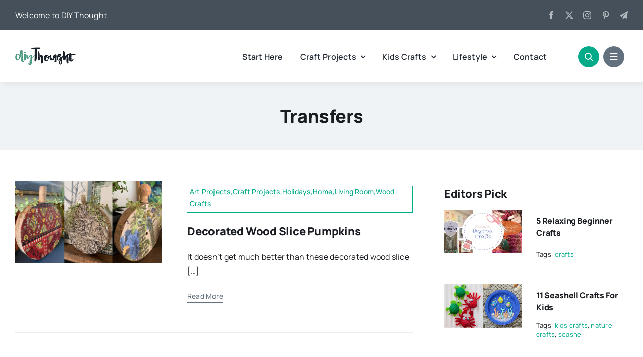

--- FILE ---
content_type: application/javascript; charset=UTF-8
request_url: https://www.diythought.com/cdn-cgi/challenge-platform/h/b/scripts/jsd/d251aa49a8a3/main.js?
body_size: 9597
content:
window._cf_chl_opt={AKGCx8:'b'};~function(X6,zy,zp,zD,zl,zb,zh,zJ,X0,X1){X6=V,function(B,z,XD,X5,X,I){for(XD={B:320,z:265,X:183,I:184,K:340,v:322,m:225,N:306,S:305,o:217,d:374,c:400},X5=V,X=B();!![];)try{if(I=-parseInt(X5(XD.B))/1*(-parseInt(X5(XD.z))/2)+-parseInt(X5(XD.X))/3*(-parseInt(X5(XD.I))/4)+-parseInt(X5(XD.K))/5*(-parseInt(X5(XD.v))/6)+-parseInt(X5(XD.m))/7+-parseInt(X5(XD.N))/8*(-parseInt(X5(XD.S))/9)+parseInt(X5(XD.o))/10+-parseInt(X5(XD.d))/11*(parseInt(X5(XD.c))/12),I===z)break;else X.push(X.shift())}catch(K){X.push(X.shift())}}(x,593947),zy=this||self,zp=zy[X6(319)],zD=function(IU,Ig,Iq,Ic,Id,Io,X7,z,X,I,K){return IU={B:220,z:169,X:154,I:380,K:167,v:292,m:310,N:405,S:246},Ig={B:356,z:321,X:232,I:408,K:355,v:331,m:368,N:371,S:132,o:150,d:331,c:315,k:331,A:293,g:127,U:185,T:144,L:302,G:140,F:150,R:316,H:324,Y:185,Q:331,i:237,C:313,a:259,y:331,D:304,l:144,e:304,s:331},Iq={B:197,z:277,X:209},Ic={B:272,z:209,X:304,I:166,K:384,v:242,m:166,N:384,S:242,o:200,d:175,c:229,k:384,A:242,g:222,U:152,T:255,L:239,G:144,F:357,R:227,H:144,Y:237,Q:222,i:390,C:357,a:227,y:138,D:144,l:331,e:273,s:331,P:384,f:168,M:365,j:144,Z:138,n:375,b:144,O:222,h:357,J:287,W:403,E:144,x0:324,x1:230,x2:308,x3:144,x4:353,x5:127,x6:144,x7:259,x8:148,x9:196,xx:234},Id={B:317,z:188,X:283,I:213,K:255},Io={B:142,z:317,X:188,I:144,K:222,v:283,m:213,N:144,S:160,o:304},X7=X6,z={'Qpbbz':X7(IU.B),'wXrfs':function(m,N){return m==N},'mdLHG':function(m){return m()},'vlgGF':function(m,N){return m>N},'dedIE':function(m,N){return m-N},'rFRKn':X7(IU.z),'bfeyp':function(m,N){return m(N)},'OabJn':function(m,N){return m<N},'gZDlY':function(m,N){return m<<N},'rTjRA':function(m,N){return N&m},'MFsiH':function(m,N){return m(N)},'aSLmK':function(m,N){return m|N},'dGTOP':function(m,N){return N==m},'YBMgU':function(m,N){return m-N},'YcVrx':function(m,N){return m-N},'mZVhb':function(m,N){return m-N},'XFZPu':function(m,N){return N&m},'AxGOS':function(m,N){return m-N},'QtiPV':function(m,N){return m(N)},'WFDpH':function(m,N){return m==N},'WGBYS':function(m,N){return m-N},'Vswhb':function(m,N){return m<<N},'slEdb':function(m,N){return m&N},'mkgzW':X7(IU.X),'oDFbY':X7(IU.I),'cgLIM':function(m,N){return N===m},'JWLNE':X7(IU.K),'hpFYs':function(m,N){return m==N},'DJUSW':function(m,N){return m==N},'VVdnY':function(m,N){return m!==N},'naRHu':X7(IU.v),'QdgER':function(m,N){return m(N)},'YXsoJ':function(m,N){return m!==N},'Hnlzr':X7(IU.m),'dASeF':function(m,N){return m*N},'pbWqY':function(m,N){return m<N},'TFHIq':function(m,N){return N!=m},'IdENW':function(m,N){return m<N},'hdxYF':function(m,N){return m!=N},'aFrXH':function(m,N){return N&m},'CkqkL':function(m,N){return m&N},'BAEnq':function(m,N){return m-N}},X=String[X7(IU.N)],I={'h':function(m,X8,N,S){return X8=X7,N={},N[X8(Id.B)]=function(o,d){return o<<d},N[X8(Id.z)]=function(o,d){return d==o},N[X8(Id.X)]=function(o,d){return o<<d},N[X8(Id.I)]=function(o,d){return o&d},S=N,z[X8(Id.K)](null,m)?'':I.g(m,6,function(o,X9){if(X9=X8,z[X9(Io.B)]!==z[X9(Io.B)]){for(M=1,j=0;Z<n;O=S[X9(Io.z)](h,1)|J,S[X9(Io.X)](W,E-1)?(x0=0,x1[X9(Io.I)](x2(x3)),x4=0):x5++,x6=0,b++);for(x7=x8[X9(Io.K)](0),x9=0;16>xx;xw=S[X9(Io.v)](xB,1)|S[X9(Io.m)](xz,1),xI-1==xX?(xK=0,xv[X9(Io.N)](xm(xN)),xS=0):xo++,xd>>=1,xV++);}else return X9(Io.S)[X9(Io.o)](o)})},'g':function(N,S,o,Xx,A,U,T,L,G,F,R,H,Y,Q,i,j,Z,O,C,y,D,s,P){if(Xx=X7,z[Xx(Ic.B)]===z[Xx(Ic.B)]){if(N==null)return'';for(U={},T={},L='',G=2,F=3,R=2,H=[],Y=0,Q=0,i=0;i<N[Xx(Ic.z)];i+=1)if(C=N[Xx(Ic.X)](i),Object[Xx(Ic.I)][Xx(Ic.K)][Xx(Ic.v)](U,C)||(U[C]=F++,T[C]=!0),y=L+C,Object[Xx(Ic.m)][Xx(Ic.N)][Xx(Ic.S)](U,y))L=y;else for(D=Xx(Ic.o)[Xx(Ic.d)]('|'),s=0;!![];){switch(D[s++]){case'0':G--;continue;case'1':L=z[Xx(Ic.c)](String,C);continue;case'2':if(Object[Xx(Ic.I)][Xx(Ic.k)][Xx(Ic.A)](T,L)){if(256>L[Xx(Ic.g)](0)){for(A=0;z[Xx(Ic.U)](A,R);Y<<=1,z[Xx(Ic.T)](Q,z[Xx(Ic.L)](S,1))?(Q=0,H[Xx(Ic.G)](o(Y)),Y=0):Q++,A++);for(P=L[Xx(Ic.g)](0),A=0;8>A;Y=z[Xx(Ic.F)](Y,1)|z[Xx(Ic.R)](P,1),Q==z[Xx(Ic.L)](S,1)?(Q=0,H[Xx(Ic.H)](z[Xx(Ic.Y)](o,Y)),Y=0):Q++,P>>=1,A++);}else{for(P=1,A=0;z[Xx(Ic.U)](A,R);Y=P|Y<<1,Q==z[Xx(Ic.L)](S,1)?(Q=0,H[Xx(Ic.H)](o(Y)),Y=0):Q++,P=0,A++);for(P=L[Xx(Ic.Q)](0),A=0;16>A;Y=z[Xx(Ic.i)](z[Xx(Ic.C)](Y,1),z[Xx(Ic.a)](P,1)),z[Xx(Ic.y)](Q,S-1)?(Q=0,H[Xx(Ic.D)](o(Y)),Y=0):Q++,P>>=1,A++);}G--,G==0&&(G=Math[Xx(Ic.l)](2,R),R++),delete T[L]}else for(P=U[L],A=0;A<R;Y=Y<<1|1.54&P,Q==z[Xx(Ic.e)](S,1)?(Q=0,H[Xx(Ic.H)](o(Y)),Y=0):Q++,P>>=1,A++);continue;case'3':0==G&&(G=Math[Xx(Ic.s)](2,R),R++);continue;case'4':U[y]=F++;continue}break}if(L!==''){if(Object[Xx(Ic.m)][Xx(Ic.P)][Xx(Ic.v)](T,L)){if(256>L[Xx(Ic.g)](0)){for(A=0;A<R;Y<<=1,Q==S-1?(Q=0,H[Xx(Ic.H)](o(Y)),Y=0):Q++,A++);for(P=L[Xx(Ic.Q)](0),A=0;z[Xx(Ic.f)](8,A);Y=1&P|Y<<1,Q==z[Xx(Ic.M)](S,1)?(Q=0,H[Xx(Ic.j)](o(Y)),Y=0):Q++,P>>=1,A++);}else{for(P=1,A=0;A<R;Y=z[Xx(Ic.i)](z[Xx(Ic.F)](Y,1),P),z[Xx(Ic.Z)](Q,z[Xx(Ic.n)](S,1))?(Q=0,H[Xx(Ic.b)](o(Y)),Y=0):Q++,P=0,A++);for(P=L[Xx(Ic.O)](0),A=0;16>A;Y=z[Xx(Ic.h)](Y,1)|z[Xx(Ic.J)](P,1),Q==z[Xx(Ic.W)](S,1)?(Q=0,H[Xx(Ic.E)](z[Xx(Ic.x0)](o,Y)),Y=0):Q++,P>>=1,A++);}G--,0==G&&(G=Math[Xx(Ic.s)](2,R),R++),delete T[L]}else for(P=U[L],A=0;A<R;Y=P&1.58|Y<<1,z[Xx(Ic.x1)](Q,z[Xx(Ic.x2)](S,1))?(Q=0,H[Xx(Ic.x3)](z[Xx(Ic.x0)](o,Y)),Y=0):Q++,P>>=1,A++);G--,0==G&&R++}for(P=2,A=0;A<R;Y=z[Xx(Ic.x4)](Y,1)|z[Xx(Ic.x5)](P,1),S-1==Q?(Q=0,H[Xx(Ic.x6)](o(Y)),Y=0):Q++,P>>=1,A++);for(;;)if(Y<<=1,Q==S-1){H[Xx(Ic.E)](o(Y));break}else Q++;return H[Xx(Ic.x7)]('')}else return j=3600,Z=z[Xx(Ic.x8)](I),O=K[Xx(Ic.x9)](X[Xx(Ic.xx)]()/1e3),z[Xx(Ic.f)](z[Xx(Ic.L)](O,Z),j)?![]:!![]},'j':function(m,IA,XV){return IA={B:236,z:294,X:249,I:129,K:203,v:167,m:222,N:180,S:281,o:177,d:147,c:240,k:210,A:297,g:191,U:260,T:348,L:362,G:221,F:210,R:373},XV=X7,z[XV(Iq.B)](null,m)?'':z[XV(Iq.z)]('',m)?null:I.i(m[XV(Iq.X)],32768,function(N,Xw,S,d,c,k,A,U){if(Xw=XV,S={'ASerx':z[Xw(IA.B)],'gciPf':function(o,d,c,k,A){return o(d,c,k,A)},'zPMRV':z[Xw(IA.z)],'KkUYu':Xw(IA.X)},z[Xw(IA.I)](z[Xw(IA.K)],Xw(IA.v)))return m[Xw(IA.m)](N);else try{return d=k[Xw(IA.N)](Xw(IA.S)),d[Xw(IA.o)]=S[Xw(IA.d)],d[Xw(IA.c)]='-1',A[Xw(IA.k)][Xw(IA.A)](d),c=d[Xw(IA.g)],k={},k=S[Xw(IA.U)](N,c,c,'',k),k=U(c,c[S[Xw(IA.T)]]||c[S[Xw(IA.L)]],'n.',k),k=T(c,d[Xw(IA.G)],'d.',k),L[Xw(IA.F)][Xw(IA.R)](d),A={},A.r=k,A.e=null,A}catch(T){return U={},U.r={},U.e=T,U}})},'i':function(N,S,o,XB,A,U,T,L,G,F,R,H,Y,Q,i,C,D,y){if(XB=X7,z[XB(Ig.B)](z[XB(Ig.z)],z[XB(Ig.z)]))X[XB(Ig.X)](XB(Ig.I),I);else{for(A=[],U=4,T=4,L=3,G=[],H=z[XB(Ig.K)](o,0),Y=S,Q=1,F=0;3>F;A[F]=F,F+=1);for(i=0,C=Math[XB(Ig.v)](2,2),R=1;C!=R;)if(z[XB(Ig.m)](z[XB(Ig.N)],XB(Ig.S)))y=Y&H,Y>>=1,Y==0&&(Y=S,H=o(Q++)),i|=z[XB(Ig.o)](0<y?1:0,R),R<<=1;else return;switch(i){case 0:for(i=0,C=Math[XB(Ig.d)](2,8),R=1;C!=R;y=Y&H,Y>>=1,0==Y&&(Y=S,H=o(Q++)),i|=(z[XB(Ig.c)](0,y)?1:0)*R,R<<=1);D=X(i);break;case 1:for(i=0,C=Math[XB(Ig.k)](2,16),R=1;z[XB(Ig.A)](R,C);y=z[XB(Ig.g)](H,Y),Y>>=1,0==Y&&(Y=S,H=o(Q++)),i|=z[XB(Ig.o)](z[XB(Ig.U)](0,y)?1:0,R),R<<=1);D=X(i);break;case 2:return''}for(F=A[3]=D,G[XB(Ig.T)](D);;){if(Q>N)return'';for(i=0,C=Math[XB(Ig.k)](2,L),R=1;z[XB(Ig.L)](R,C);y=z[XB(Ig.G)](H,Y),Y>>=1,Y==0&&(Y=S,H=o(Q++)),i|=z[XB(Ig.F)](z[XB(Ig.c)](0,y)?1:0,R),R<<=1);switch(D=i){case 0:for(i=0,C=Math[XB(Ig.v)](2,8),R=1;z[XB(Ig.A)](R,C);y=z[XB(Ig.R)](H,Y),Y>>=1,Y==0&&(Y=S,H=z[XB(Ig.H)](o,Q++)),i|=(z[XB(Ig.Y)](0,y)?1:0)*R,R<<=1);A[T++]=X(i),D=T-1,U--;break;case 1:for(i=0,C=Math[XB(Ig.Q)](2,16),R=1;R!=C;y=H&Y,Y>>=1,Y==0&&(Y=S,H=o(Q++)),i|=(0<y?1:0)*R,R<<=1);A[T++]=z[XB(Ig.i)](X,i),D=z[XB(Ig.C)](T,1),U--;break;case 2:return G[XB(Ig.a)]('')}if(U==0&&(U=Math[XB(Ig.y)](2,L),L++),A[D])D=A[D];else if(T===D)D=F+F[XB(Ig.D)](0);else return null;G[XB(Ig.l)](D),A[T++]=F+D[XB(Ig.e)](0),U--,F=D,0==U&&(U=Math[XB(Ig.s)](2,L),L++)}}}},K={},K[X7(IU.S)]=I.h,K}(),zl=null,zb=zn(),zh={},zh[X6(312)]='o',zh[X6(149)]='s',zh[X6(179)]='u',zh[X6(369)]='z',zh[X6(263)]='n',zh[X6(252)]='I',zh[X6(190)]='b',zJ=zh,zy[X6(395)]=function(B,z,X,I,KN,Km,Kv,XF,K,S,o,A,g,U,T){if(KN={B:387,z:176,X:158,I:159,K:301,v:158,m:159,N:275,S:128,o:393,d:275,c:128,k:393,A:284,g:376,U:209,T:192,L:337,G:279,F:345,R:359},Km={B:397,z:251,X:209,I:299,K:247,v:406,m:351},Kv={B:166,z:384,X:242,I:144},XF=X6,K={'LNCgk':function(L,G){return L<G},'tubHy':function(L,G){return L===G},'CWwBZ':function(L,G){return L+G},'fsQor':function(L,G){return L+G},'oAMjP':function(L,G){return L===G},'KvJTm':function(L,G){return G===L},'mgwNV':function(L,G){return L===G},'nVmha':function(L,G){return L+G},'ZXGNm':function(L,G,F){return L(G,F)}},K[XF(KN.B)](null,z)||K[XF(KN.z)](void 0,z))return I;for(S=zu(z),B[XF(KN.X)][XF(KN.I)]&&(S=S[XF(KN.K)](B[XF(KN.v)][XF(KN.m)](z))),S=B[XF(KN.N)][XF(KN.S)]&&B[XF(KN.o)]?B[XF(KN.d)][XF(KN.c)](new B[(XF(KN.k))](S)):function(L,XR,G){for(XR=XF,L[XR(Km.B)](),G=0;K[XR(Km.z)](G,L[XR(Km.X)]);K[XR(Km.I)](L[G],L[K[XR(Km.K)](G,1)])?L[XR(Km.v)](K[XR(Km.m)](G,1),1):G+=1);return L}(S),o='nAsAaAb'.split('A'),o=o[XF(KN.A)][XF(KN.g)](o),A=0;A<S[XF(KN.U)];g=S[A],U=zE(B,z,g),o(U)?(T=K[XF(KN.T)]('s',U)&&!B[XF(KN.L)](z[g]),XF(KN.G)===K[XF(KN.F)](X,g)?N(X+g,U):T||N(X+g,z[g])):K[XF(KN.R)](N,X+g,U),A++);return I;function N(L,G,XG){XG=V,Object[XG(Kv.B)][XG(Kv.z)][XG(Kv.X)](I,G)||(I[G]=[]),I[G][XG(Kv.I)](L)}},X0=X6(396)[X6(175)](';'),X1=X0[X6(284)][X6(376)](X0),zy[X6(336)]=function(z,X,KA,Kk,XH,I,K,v,m,N,S){for(KA={B:173,z:258,X:146,I:327,K:372,v:133,m:202,N:327,S:209,o:372,d:327,c:209,k:372,A:282,g:144,U:385},Kk={B:258,z:173,X:248,I:166,K:381,v:242,m:282,N:153},XH=X6,I={},I[XH(KA.B)]=function(o,k){return o instanceof k},I[XH(KA.z)]=XH(KA.X),I[XH(KA.I)]=function(o,k){return o<k},I[XH(KA.K)]=function(o,k){return k===o},I[XH(KA.v)]=function(o,k){return o+k},K=I,v=Object[XH(KA.m)](X),m=0;K[XH(KA.N)](m,v[XH(KA.S)]);m++)if(N=v[m],K[XH(KA.o)]('f',N)&&(N='N'),z[N]){for(S=0;K[XH(KA.d)](S,X[v[m]][XH(KA.c)]);K[XH(KA.k)](-1,z[N][XH(KA.A)](X[v[m]][S]))&&(X1(X[v[m]][S])||z[N][XH(KA.g)](K[XH(KA.v)]('o.',X[v[m]][S]))),S++);}else z[N]=X[v[m]][XH(KA.U)](function(o,XY){return XY=XH,K[XY(Kk.B)]===K[XY(Kk.B)]?'o.'+o:K[XY(Kk.z)](K,v[XY(Kk.X)])&&0<m[XY(Kk.X)][XY(Kk.I)][XY(Kk.K)][XY(Kk.v)](N)[XY(Kk.m)](XY(Kk.N))})},X3();function zW(z,X,K0,XU,I,K){return K0={B:366,z:153,X:248,I:166,K:381,v:242,m:282},XU=X6,I={},I[XU(K0.B)]=XU(K0.z),K=I,X instanceof z[XU(K0.X)]&&0<z[XU(K0.X)][XU(K0.I)][XU(K0.K)][XU(K0.v)](X)[XU(K0.m)](K[XU(K0.B)])}function zM(Ip,XS,B){return Ip={B:136,z:196},XS=X6,B=zy[XS(Ip.B)],Math[XS(Ip.z)](+atob(B.t))}function ze(B,IR,IF,IG,Xz,z,X){IR={B:172},IF={B:235,z:207,X:254,I:254,K:288,v:257,m:226},IG={B:228},Xz=X6,z={'FQSig':function(I,K,v){return I(K,v)},'JuATY':Xz(IR.B),'SHhOu':function(I){return I()}},X=X2(),zZ(X.r,function(I,XI,K){XI=Xz,K={'LCHzA':function(v,m,N,XX){return XX=V,z[XX(IG.B)](v,m,N)},'NvocW':z[XI(IF.B)]},typeof B===XI(IF.z)&&(XI(IF.X)===XI(IF.I)?B(I):K[XI(IF.K)](X,K[XI(IF.v)],I.e)),z[XI(IF.m)](zP)}),X.e&&zO(Xz(IR.B),X.e)}function zf(z,Iy,XN,X,I){return Iy={B:241,z:241,X:205},XN=X6,X={},X[XN(Iy.B)]=function(K,v){return K<v},I=X,I[XN(Iy.z)](Math[XN(Iy.X)](),z)}function zO(K,v,Iu,Xg,m,N,S,o,d,c,k,A,g,U,L){if(Iu={B:145,z:206,X:139,I:300,K:238,v:134,m:394,N:157,S:262,o:367,d:256,c:216,k:392,A:195,g:195,U:136,T:145,L:206,G:264,F:219,R:157,H:363,Y:269,Q:367,i:289,C:333,a:130,y:264,D:267,l:264,e:378,s:388,P:271,f:291,M:341,j:214,Z:155,n:386,b:163,O:246},Xg=X6,m={},m[Xg(Iu.B)]=function(T,L){return T+L},m[Xg(Iu.z)]=function(T,L){return T+L},m[Xg(Iu.X)]=function(T,L){return T+L},m[Xg(Iu.I)]=Xg(Iu.K),m[Xg(Iu.v)]=Xg(Iu.m),m[Xg(Iu.N)]=Xg(Iu.S),m[Xg(Iu.o)]=Xg(Iu.d),N=m,!zf(0))return![];o=(S={},S[Xg(Iu.c)]=K,S[Xg(Iu.k)]=v,S);try{if(Xg(Iu.A)===Xg(Iu.g))d=zy[Xg(Iu.U)],c=N[Xg(Iu.T)](N[Xg(Iu.L)](N[Xg(Iu.X)](N[Xg(Iu.I)],zy[Xg(Iu.G)][Xg(Iu.F)]),N[Xg(Iu.v)])+d.r,N[Xg(Iu.R)]),k=new zy[(Xg(Iu.H))](),k[Xg(Iu.Y)](N[Xg(Iu.Q)],c),k[Xg(Iu.i)]=2500,k[Xg(Iu.C)]=function(){},A={},A[Xg(Iu.a)]=zy[Xg(Iu.y)][Xg(Iu.a)],A[Xg(Iu.D)]=zy[Xg(Iu.l)][Xg(Iu.D)],A[Xg(Iu.e)]=zy[Xg(Iu.l)][Xg(Iu.e)],A[Xg(Iu.s)]=zy[Xg(Iu.l)][Xg(Iu.P)],A[Xg(Iu.f)]=zb,g=A,U={},U[Xg(Iu.M)]=o,U[Xg(Iu.j)]=g,U[Xg(Iu.Z)]=Xg(Iu.n),k[Xg(Iu.b)](zD[Xg(Iu.O)](U));else return L={},L.r={},L.e=S,L}catch(L){}}function zu(z,K8,XL,X,I,K){for(K8={B:323,z:301,X:202,I:346},XL=X6,X={},X[XL(K8.B)]=function(v,m){return v!==m},I=X,K=[];I[XL(K8.B)](null,z);K=K[XL(K8.z)](Object[XL(K8.X)](z)),z=Object[XL(K8.I)](z));return K}function X4(I,K,Kj,Xp,v,m,N,S){if(Kj={B:404,z:160,X:328,I:290,K:126,v:399,m:165,N:335,S:303,o:361,d:326,c:186,k:224,A:270,g:137,U:170,T:155,L:399,G:398,F:161,R:335,H:389,Y:391,Q:404,i:304,C:326,a:398,y:161,D:280,l:391,e:296,s:339,P:204},Xp=X6,v={},v[Xp(Kj.B)]=Xp(Kj.z),v[Xp(Kj.X)]=function(o,d){return o!==d},v[Xp(Kj.I)]=Xp(Kj.K),v[Xp(Kj.v)]=Xp(Kj.m),v[Xp(Kj.N)]=Xp(Kj.S),v[Xp(Kj.o)]=function(o,d){return o===d},v[Xp(Kj.d)]=Xp(Kj.c),v[Xp(Kj.k)]=Xp(Kj.A),m=v,!I[Xp(Kj.g)])return;if(K===Xp(Kj.S)){if(m[Xp(Kj.I)]!==Xp(Kj.U))N={},N[Xp(Kj.T)]=m[Xp(Kj.L)],N[Xp(Kj.G)]=I.r,N[Xp(Kj.F)]=m[Xp(Kj.R)],zy[Xp(Kj.H)][Xp(Kj.Y)](N,'*');else return m[Xp(Kj.Q)][Xp(Kj.i)](N)}else m[Xp(Kj.o)](m[Xp(Kj.C)],Xp(Kj.c))?(S={},S[Xp(Kj.T)]=m[Xp(Kj.v)],S[Xp(Kj.a)]=I.r,S[Xp(Kj.y)]=m[Xp(Kj.k)],S[Xp(Kj.D)]=K,zy[Xp(Kj.H)][Xp(Kj.l)](S,'*')):(v(),m[Xp(Kj.X)](m[Xp(Kj.e)],Xp(Kj.s))&&(d[Xp(Kj.P)]=c,k()))}function x(KZ){return KZ='toString,ojQnU,WaYAk,hasOwnProperty,map,jsd,oAMjP,pkLOA2,parent,aSLmK,postMessage,TYlZ6,Set,/b/ov1/0.9600948456440014:1768984076:ZSrjsp5rd0umKQJujFKE8GFixGfLydL07EKu5HTUHA0/,pRIb1,_cf_chl_opt;JJgc4;PJAn2;kJOnV9;IWJi4;OHeaY1;DqMg0;FKmRv9;LpvFx1;cAdz2;PqBHf2;nFZCC5;ddwW5;pRIb1;rxvNi8;RrrrA2;erHi9,sort,sid,NrsdA,540HTBeiT,status,skreW,AxGOS,qHFLO,fromCharCode,splice,KzTlZ,DOMContentLoaded,mFcow,slEdb,from,cgLIM,CnwA5,TdWDq,bVufo,kHaiz,gGRxH,WunXg,__CF$cv$params,api,dGTOP,TBrKU,aFrXH,JZKvf,Qpbbz,TTrOp,push,HuXvy,hWxAs,ASerx,mdLHG,string,dASeF,location,OabJn,[native code],display: none,source,jnmqc,lhRCh,Object,getOwnPropertyNames,v1bDILVgUdmPRxKOzMuy2SfoHYQl986ATJaBGc$-hWjN4e7spwt50+XnqkCZF3Eri,event,lZDZO,send,JOtoX,cloudflare-invisible,prototype,NhqKY,vlgGF,vbnmH,EDElM,ROqfj,error on cf_chl_props,BXnzE,randomUUID,split,KvJTm,style,dujHX,undefined,createElement,fpepa,dcOLw,57gBvMGe,80968dspqJS,IdENW,sStVZ,EYkOa,WlPHP,FuXIU,boolean,contentWindow,mgwNV,KRntY,isArray,yuFZQ,floor,hpFYs,8|6|3|1|9|0|7|4|10|5|2,hmjkg,2|0|3|4|1,stringify,keys,JWLNE,onreadystatechange,random,izqKD,function,XfjVd,length,body,cadIh,KjpOt,WVXAk,chctx,gbYIy,AdeF3,11461980oUssGU,edNqN,AKGCx8,jkmAP,contentDocument,charCodeAt,vNcTP,mLSVD,6721477NKNhQN,SHhOu,rTjRA,FQSig,bfeyp,WFDpH,pSHoS,addEventListener,pTrrL,now,JuATY,mkgzW,MFsiH,/cdn-cgi/challenge-platform/h/,dedIE,tabIndex,CqMNe,call,GyRTw,EWQDV,href,nsEqnFU,CWwBZ,Function,navigator,GIvNE,LNCgk,bigint,iIkdY,LowGG,wXrfs,POST,NvocW,nfXiy,join,gciPf,xhr-error,/invisible/jsd,number,_cf_chl_opt,63946RvWFHb,CEMxi,SSTpq3,/jsd/oneshot/d251aa49a8a3/0.9600948456440014:1768984076:ZSrjsp5rd0umKQJujFKE8GFixGfLydL07EKu5HTUHA0/,open,error,aUjz8,rFRKn,YBMgU,WObJo,Array,UvbeX,DJUSW,catch,d.cookie,detail,iframe,indexOf,vbXZz,includes,ZbbNr,Ckkzl,XFZPu,LCHzA,timeout,rVIpm,JBxy9,eUSPX,TFHIq,oDFbY,yoXFD,readyState,appendChild,http-code:,tubHy,UZzpF,concat,hdxYF,success,charAt,4176UBUshi,4008ekVKQh,onload,WGBYS,MBtxy,MxyAm,log,object,BAEnq,jkrxs,pbWqY,CkqkL,liOiP,qWnnk,document,7ALVogr,naRHu,955452btcfkY,iiINz,QtiPV,dLfUV,vLLIL,hBPAZ,CKftr,JqOHD,onerror,pow,AQVQp,ontimeout,QQpfW,JaPQg,rxvNi8,isNaN,IGQMC,loading,5pPMQWC,errorInfoObject,usqgx,zgIAi,IHGtX,nVmha,getPrototypeOf,YpTJr,zPMRV,mAOeC,qAkBj,fsQor,mpKMX,Vswhb,2|3|1|0|4,QdgER,VVdnY,gZDlY,iWhor,ZXGNm,SkRUL,LRCvU,KkUYu,XMLHttpRequest,qAbDl,YcVrx,hqfvR,sYwAw,YXsoJ,symbol,xouvX,Hnlzr,EBBzK,removeChild,144749biTZlo,mZVhb,bind,vCjZL,LRmiB4,rxLnK,clientInformation'.split(','),x=function(){return KZ},x()}function X2(Kq,Xt,I,K,v,m,N,S,o,d,c){K=(Kq={B:370,z:198,X:276,I:154,K:274,v:281,m:175,N:210,S:297,o:240,d:380,c:249,k:210,A:373,g:177,U:276,T:180,L:274,G:191,F:221},Xt=X6,I={},I[Xt(Kq.B)]=Xt(Kq.z),I[Xt(Kq.X)]=Xt(Kq.I),I[Xt(Kq.K)]=Xt(Kq.v),I);try{for(v=K[Xt(Kq.B)][Xt(Kq.m)]('|'),m=0;!![];){switch(v[m++]){case'0':N={};continue;case'1':zp[Xt(Kq.N)][Xt(Kq.S)](o);continue;case'2':return S={},S.r=N,S.e=null,S;case'3':o[Xt(Kq.o)]='-1';continue;case'4':N=pRIb1(d,d[Xt(Kq.d)]||d[Xt(Kq.c)],'n.',N);continue;case'5':zp[Xt(Kq.k)][Xt(Kq.A)](o);continue;case'6':o[Xt(Kq.g)]=K[Xt(Kq.U)];continue;case'7':N=pRIb1(d,d,'',N);continue;case'8':o=zp[Xt(Kq.T)](K[Xt(Kq.L)]);continue;case'9':d=o[Xt(Kq.G)];continue;case'10':N=pRIb1(d,o[Xt(Kq.F)],'d.',N);continue}break}}catch(k){return c={},c.r={},c.e=k,c}}function zE(z,X,I,K6,XT,K,m,N,g,U,S){m=(K6={B:218,z:250,X:263,I:286,K:382,v:171,m:309,N:244,S:285,o:349,d:286,c:312,k:382,A:171,g:211,U:218,T:207,L:278,G:285,F:278,R:136,H:275,Y:194,Q:275,i:349,C:207},XT=X6,K={},K[XT(K6.B)]=function(o,k){return o+k},K[XT(K6.z)]=XT(K6.X),K[XT(K6.I)]=function(o,k){return o==k},K[XT(K6.K)]=function(o,k){return k===o},K[XT(K6.v)]=XT(K6.m),K[XT(K6.N)]=XT(K6.S),K[XT(K6.o)]=function(o,k){return o===k},K);try{N=X[I]}catch(o){return'i'}if(m[XT(K6.d)](null,N))return void 0===N?'u':'x';if(XT(K6.c)==typeof N){if(m[XT(K6.k)](m[XT(K6.A)],XT(K6.g)))return m[XT(K6.U)]('o.',z);else try{if(XT(K6.T)==typeof N[XT(K6.L)])return m[XT(K6.N)]===XT(K6.G)?(N[XT(K6.F)](function(){}),'p'):(g=z[XT(K6.R)],!g?null:(U=g.i,typeof U!==m[XT(K6.z)]||U<30)?null:U)}catch(g){}}return z[XT(K6.H)][XT(K6.Y)](N)?'a':N===z[XT(K6.Q)]?'D':m[XT(K6.k)](!0,N)?'T':m[XT(K6.i)](!1,N)?'F':(S=typeof N,XT(K6.C)==S?zW(z,N)?'N':'f':zJ[S]||'?')}function zs(){return zr()!==null}function zr(IH,XK,B,z){return IH={B:136,z:263},XK=X6,B=zy[XK(IH.B)],!B?null:(z=B.i,typeof z!==XK(IH.z)||z<30)?null:z}function zj(ID,Xo,z,X,I,K,v,m,N){for(ID={B:233,z:354,X:233,I:175,K:196,v:234},Xo=X6,z={},z[Xo(ID.B)]=Xo(ID.z),X=z,I=X[Xo(ID.X)][Xo(ID.I)]('|'),K=0;!![];){switch(I[K++]){case'0':if(v-N>m)return![];continue;case'1':v=Math[Xo(ID.K)](Date[Xo(ID.v)]()/1e3);continue;case'2':m=3600;continue;case'3':N=zM();continue;case'4':return!![]}break}}function zn(IO,Xq){return IO={B:174},Xq=X6,crypto&&crypto[Xq(IO.B)]?crypto[Xq(IO.B)]():''}function zP(IC,Ii,Xv,B,z){if(IC={B:193,z:329},Ii={B:193,z:350,X:222,I:231},Xv=X6,B={'qAkBj':Xv(IC.B),'pSHoS':function(X){return X()},'JqOHD':function(X,I){return I===X}},z=zr(),B[Xv(IC.z)](z,null))return;zl=(zl&&clearTimeout(zl),setTimeout(function(Xm){if(Xm=Xv,Xm(Ii.B)!==B[Xm(Ii.z)])return X[Xm(Ii.X)](I);else B[Xm(Ii.I)](ze)},z*1e3))}function zZ(B,z,Ib,In,IZ,Ij,Xd,X,I,K,v){Ib={B:289,z:298,X:261,I:136,K:311,v:264,m:363,N:269,S:256,o:295,d:208,c:364,k:238,A:219,g:268,U:137,T:333,L:307,G:330,F:135,R:151,H:151,Y:245,Q:151,i:163,C:246,a:201},In={B:402},IZ={B:352,z:401,X:187,I:401,K:303,v:338,m:295,N:223,S:401},Ij={B:377},Xd=X6,X={'vCjZL':Xd(Ib.B),'mpKMX':function(m,N){return m>=N},'EYkOa':function(m,N){return m<N},'IGQMC':function(m,N){return m(N)},'yoXFD':function(m,N){return m+N},'vNcTP':Xd(Ib.z),'skreW':Xd(Ib.X),'XfjVd':function(m,N){return m+N},'qAbDl':function(m,N){return m+N},'WunXg':function(m){return m()}},I=zy[Xd(Ib.I)],console[Xd(Ib.K)](zy[Xd(Ib.v)]),K=new zy[(Xd(Ib.m))](),K[Xd(Ib.N)](Xd(Ib.S),X[Xd(Ib.o)](X[Xd(Ib.d)](X[Xd(Ib.c)](Xd(Ib.k),zy[Xd(Ib.v)][Xd(Ib.A)]),Xd(Ib.g)),I.r)),I[Xd(Ib.U)]&&(K[Xd(Ib.B)]=5e3,K[Xd(Ib.T)]=function(Xc){Xc=Xd,z(X[Xc(Ij.B)])}),K[Xd(Ib.L)]=function(Xk){Xk=Xd,X[Xk(IZ.B)](K[Xk(IZ.z)],200)&&X[Xk(IZ.X)](K[Xk(IZ.I)],300)?z(Xk(IZ.K)):X[Xk(IZ.v)](z,X[Xk(IZ.m)](X[Xk(IZ.N)],K[Xk(IZ.S)]))},K[Xd(Ib.G)]=function(XA){XA=Xd,z(X[XA(In.B)])},v={'t':X[Xd(Ib.F)](zM),'lhr':zp[Xd(Ib.R)]&&zp[Xd(Ib.H)][Xd(Ib.Y)]?zp[Xd(Ib.Q)][Xd(Ib.Y)]:'','api':I[Xd(Ib.U)]?!![]:![],'c':X[Xd(Ib.F)](zs),'payload':B},K[Xd(Ib.i)](zD[Xd(Ib.C)](JSON[Xd(Ib.a)](v)))}function V(w,B,z,X){return w=w-126,z=x(),X=z[w],X}function X3(KP,Ks,Ky,XQ,B,z,X,I,K,m){if(KP={B:358,z:156,X:339,I:212,K:318,v:136,m:243,N:296,S:339,o:178,d:266,c:334,k:397,A:209,g:143,U:164,T:406,L:199,G:232,F:232,R:408,H:344,Y:162,Q:204,i:325,C:144,a:222,y:314,D:379,l:347},Ks={B:360,z:383,X:383,I:332,K:131,v:407,m:172,N:296,S:189,o:243,d:141,c:212,k:379,A:144,g:347,U:222,T:314,L:325,G:204},Ky={B:215,z:253},XQ=X6,B={'iIkdY':XQ(KP.B),'TTrOp':function(v,m){return m===v},'JOtoX':function(v,m){return v+m},'hmjkg':function(v,m){return v+m},'AQVQp':function(v){return v()},'TdWDq':function(v,m,N){return v(m,N)},'KzTlZ':function(v,m,N){return v(m,N)},'rxLnK':function(v,m){return v<<m},'YpTJr':function(v,m){return v(m)},'jkrxs':function(v,m){return v>m},'dLfUV':function(v,m){return v==m},'SkRUL':function(v,m){return m!==v},'WaYAk':XQ(KP.z),'FuXIU':XQ(KP.X),'GyRTw':function(v,m){return m!==v},'JZKvf':XQ(KP.I),'dujHX':function(v,m){return m!==v},'CEMxi':XQ(KP.K)},z=zy[XQ(KP.v)],!z)return;if(!zj())return;if(X=![],I=function(Ka,Xi,v,m){if(Ka={B:215,z:181},Xi=XQ,v={},v[Xi(Ky.B)]=B[Xi(Ky.z)],m=v,!X){if(X=!![],!zj())return;ze(function(N,XC){if(XC=Xi,m[XC(Ka.B)]!==XC(Ka.z))X4(z,N);else return z()!==null})}},B[XQ(KP.m)](zp[XQ(KP.N)],XQ(KP.S))){if(B[XQ(KP.o)](B[XQ(KP.d)],XQ(KP.c)))I();else{for(m[XQ(KP.k)](),m=0;m<N[XQ(KP.A)];B[XQ(KP.g)](S[m],o[B[XQ(KP.U)](m,1)])?d[XQ(KP.T)](B[XQ(KP.L)](m,1),1):m+=1);return c}}else if(zy[XQ(KP.G)])zp[XQ(KP.F)](XQ(KP.R),I);else if(B[XQ(KP.m)](XQ(KP.H),XQ(KP.Y)))K=zp[XQ(KP.Q)]||function(){},zp[XQ(KP.Q)]=function(Kr,Xa,m,S){if(Kr={B:343,z:207,X:342,I:182},Xa=XQ,m={'zgIAi':function(N,S){return S===N},'usqgx':function(N,S){return N(S)},'dcOLw':function(N){return N()}},B[Xa(Ks.B)](B[Xa(Ks.z)],B[Xa(Ks.X)]))S=B[Xa(Ks.I)](m),B[Xa(Ks.K)](N,S.r,function(L,Xy){Xy=Xa,m[Xy(Kr.B)](typeof k,Xy(Kr.z))&&m[Xy(Kr.X)](U,L),m[Xy(Kr.I)](g)}),S.e&&B[Xa(Ks.v)](k,Xa(Ks.m),S.e);else if(K(),zp[Xa(Ks.N)]!==B[Xa(Ks.S)]){if(B[Xa(Ks.o)](B[Xa(Ks.d)],Xa(Ks.c))){for(M=1,j=0;Z<n;O=B[Xa(Ks.k)](h,1)|J,W==E-1?(x0=0,x1[Xa(Ks.A)](B[Xa(Ks.g)](x2,x3)),x4=0):x5++,x6=0,b++);for(x7=x8[Xa(Ks.U)](0),x9=0;B[Xa(Ks.T)](16,xx);xw=xB<<1.55|xz&1.49,B[Xa(Ks.L)](xX,xI-1)?(xK=0,xv[Xa(Ks.A)](xm(xN)),xS=0):xo++,xd>>=1,xV++);}else zp[Xa(Ks.G)]=K,I()}};else{for(e=0;s<P;M<<=1,B[XQ(KP.i)](j,Z-1)?(n=0,b[XQ(KP.C)](O(h)),J=0):W++,f++);for(E=x0[XQ(KP.a)](0),x1=0;B[XQ(KP.y)](8,x2);x4=B[XQ(KP.D)](x5,1)|x6&1.19,x7==x8-1?(x9=0,xx[XQ(KP.C)](B[XQ(KP.l)](xV,xw)),xB=0):xz++,xX>>=1,x3++);}}}()